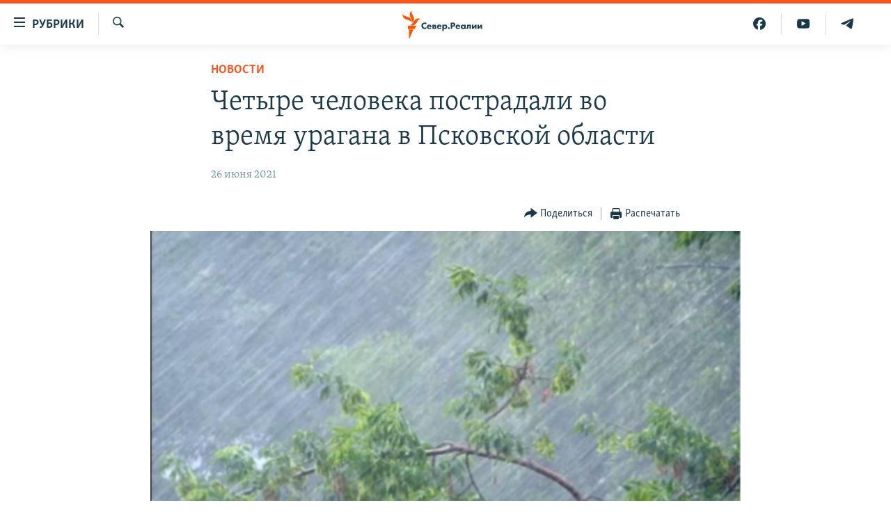

--- FILE ---
content_type: image/svg+xml
request_url: https://www.severreal.org/Content/responsive/RFE/ru-RU-SEV/img/logo.svg?cb=374
body_size: 1655
content:
<?xml version="1.0" encoding="UTF-8"?>
<svg id="Severreal" xmlns="http://www.w3.org/2000/svg" viewBox="0 0 205.38 80">
  <defs>
    <style>
      .cls-1 {
        fill: #1a3948;
      }

      .cls-1, .cls-2 {
        stroke-width: 0px;
      }

      .cls-2 {
        fill: #fa5420;
      }
    </style>
  </defs>
  <g id="color">
    <g>
      <g>
        <path class="cls-1" d="m59.18,42.78c1.13,0,2.15.45,3.01,1.34l.34.36v-4.15l-.12-.05c-1.19-.5-2.27-.75-3.31-.75-2,0-3.83.69-5.17,1.95-1.37,1.3-2.16,3.16-2.16,5.11s.77,3.83,2.16,5.15c1.36,1.31,3.19,1.98,5.43,1.98.68,0,1.74-.08,3.06-.73l.11-.06v-4.1l-.34.33c-.91.88-1.88,1.31-2.95,1.31-1.53,0-2.44-.74-2.77-1.05-.41-.39-1.11-1.27-1.11-2.76,0-1.11.44-2.17,1.21-2.9.68-.65,1.56-.97,2.61-.97Z"/>
        <path class="cls-1" d="m73.65,49.01c0-1.58-.43-2.8-1.33-3.72-.9-.93-2.12-1.39-3.72-1.39-1.49,0-2.7.45-3.59,1.32-.91.91-1.43,2.23-1.43,3.62s.5,2.65,1.41,3.55c1.19,1.17,2.56,1.32,3.73,1.32s2.17-.22,2.95-.68c.61-.37,1.42-1.07,1.82-2.33l.08-.24-3.13-.32-.06.12c-.22.45-.53.64-.55.65-.25.15-.64.23-1.07.23-.6,0-1.04-.16-1.35-.49-.29-.31-.44-.79-.48-1.17h6.71v-.5Zm-6.56-1.6c.08-.22.21-.42.38-.61.35-.35.79-.52,1.33-.52.49,0,.92.15,1.24.44.23.21.37.48.45.68h-3.4Z"/>
        <path class="cls-1" d="m83.22,49.09c-.24-.22-.55-.41-.89-.54.13-.08.24-.18.33-.28.42-.41.61-.89.61-1.57,0-.8-.27-1.43-.8-1.88-.75-.62-1.8-.62-2.37-.62h-5.03v9.23h5.69c1.25,0,1.99-.46,2.38-.85.48-.47.73-1.1.73-1.84,0-.67-.22-1.23-.65-1.65Zm-4.84.66h.99c.24,0,.63,0,.86.19.14.12.21.27.21.46,0,.22-.08.43-.22.54-.21.19-.51.19-.73.19h-1.11v-1.38Zm1.61-2.17c-.19.13-.47.15-.62.15h-.99v-1.22h.95c.3,0,.58.06.68.13.06.05.19.18.19.46,0,.23-.07.38-.21.49Z"/>
        <path class="cls-1" d="m94.74,49.01c0-1.58-.43-2.8-1.33-3.72-.9-.93-2.12-1.39-3.72-1.39-1.49,0-2.7.45-3.59,1.32-.91.91-1.43,2.23-1.43,3.62s.5,2.65,1.41,3.55c1.19,1.17,2.56,1.32,3.73,1.32s2.17-.22,2.95-.68c.61-.37,1.42-1.07,1.82-2.33l.08-.24-3.13-.32-.06.12c-.22.45-.53.64-.55.65-.25.15-.64.23-1.07.23-.6,0-1.04-.16-1.35-.49-.29-.31-.44-.79-.48-1.17h6.71v-.5Zm-6.56-1.6c.08-.22.21-.42.38-.61.35-.35.79-.52,1.33-.52.49,0,.92.15,1.24.44.23.21.37.48.45.68h-3.4Z"/>
        <path class="cls-1" d="m105.37,45.21c-.61-.59-1.68-1.3-3.33-1.3-1.04,0-1.91.34-2.61,1.02v-.73h-3.31v13.76h3.31v-5.2c.66.64,1.55.97,2.67.97,1.33,0,2.31-.38,3.19-1.24.99-.97,1.49-2.21,1.49-3.69s-.5-2.69-1.41-3.59Zm-1.97,3.57c0,.57-.25,1.17-.64,1.54-.37.35-.9.56-1.42.56-.56,0-1.12-.22-1.51-.61-.37-.38-.59-.9-.59-1.42s.24-1.1.63-1.48c.28-.27.76-.6,1.48-.6.54,0,1.05.2,1.44.56.4.37.62.9.62,1.46Z"/>
        <path class="cls-1" d="m109.75,49.75c-1.14,0-2.04.88-2.04,2s.89,2,2.04,2,2.04-.88,2.04-2-.89-2-2.04-2Z"/>
        <path class="cls-1" d="m122.24,40.97c-1.16-1.01-2.57-1.14-3.66-1.14h-4.94v13.6h3.51v-4.63h1.7c1.09,0,2.49-.14,3.57-1.23.8-.82,1.21-1.91,1.21-3.25,0-1.46-.45-2.56-1.38-3.36Zm-5.1,1.76h.85c.56,0,1.19.05,1.6.44.28.25.44.67.44,1.14s-.16.89-.44,1.16c-.41.39-1.01.44-1.54.44h-.91v-3.18Z"/>
        <path class="cls-1" d="m134.05,49.01c0-1.58-.43-2.79-1.33-3.72-.9-.93-2.12-1.39-3.72-1.39-1.49,0-2.7.45-3.59,1.32-.91.91-1.43,2.23-1.43,3.62s.5,2.65,1.41,3.55c1.19,1.17,2.56,1.32,3.73,1.32s2.17-.22,2.95-.68c.61-.37,1.42-1.07,1.82-2.33l.08-.24-3.13-.32-.06.12c-.22.45-.53.64-.55.65-.25.15-.64.23-1.07.23-.6,0-1.04-.16-1.35-.49-.29-.31-.44-.79-.48-1.17h6.71v-.5Zm-6.56-1.6c.08-.22.21-.42.38-.61.35-.35.79-.52,1.33-.52.5,0,.92.15,1.24.44.23.21.37.48.45.68h-3.4Z"/>
        <path class="cls-1" d="m142.29,44.2v.66c-.81-.78-1.85-.96-2.63-.96-1.28,0-2.44.45-3.27,1.26-.92.9-1.45,2.25-1.45,3.7,0,1.34.46,2.5,1.37,3.44.94.97,2.02,1.41,3.52,1.41,1.02,0,1.85-.33,2.47-.99v.69h3.31v-9.23h-3.31Zm.18,4.59c0,.76-.35,1.24-.65,1.52-.36.35-.86.56-1.37.56-.6,0-1.19-.24-1.57-.63-.25-.27-.55-.73-.55-1.45,0-.57.2-1.06.61-1.46.37-.36.91-.58,1.46-.58s1.12.22,1.48.56c.38.36.6.9.6,1.48Z"/>
        <path class="cls-1" d="m148.38,44.2v5.09c0,.58-.1,1.01-.31,1.27-.3.33-.91.28-1.19.2l-.25-.07v2.67l.15.04c.4.1.74.14,1.18.14.85,0,1.82-.12,2.63-1,.63-.71.94-1.73.94-3.14v-2.51h1.96v6.53h3.31v-9.23h-8.42Z"/>
        <polygon class="cls-1" points="165.51 44.2 161.97 48.86 161.97 44.2 158.67 44.2 158.67 53.43 161.67 53.43 165.21 48.71 165.21 53.43 168.52 53.43 168.52 44.2 165.51 44.2"/>
        <polygon class="cls-1" points="177.23 44.2 173.69 48.86 173.69 44.2 170.39 44.2 170.39 53.43 173.39 53.43 176.93 48.71 176.93 53.43 180.24 53.43 180.24 44.2 177.23 44.2"/>
      </g>
      <g id="New_Symbol" data-name="New Symbol">
        <path class="cls-2" d="m52.37,24.13c-6.92.8-8.86,7.93-14.06,14.09-6.96,8.22-17.27,4-17.27,4,6.96-.86,8.95-8.04,14.28-14.17,7.07-8.13,17.05-3.91,17.05-3.91Zm-25.07,12.06s8.65-6.83,4.92-16.89c-2.81-7.59-8.23-12.97-5.36-19.3,0,0-8.57,6.93-5,16.89,2.73,7.62,8.31,12.97,5.44,19.3Zm-.5-1.45s.83-11.07-8.75-15.28C10.58,16.19,2.72,16.49.03,10.08c0,0-1.07,11,9.1,15.26,7.53,3.15,14.98,2.99,17.67,9.4Zm-11.39,18.59h19.44l4.54-9.09H15.41v9.09Zm3.1,26.67h1.64l11.15-25.45h-12.79v25.45Z"/>
      </g>
    </g>
  </g>
</svg>